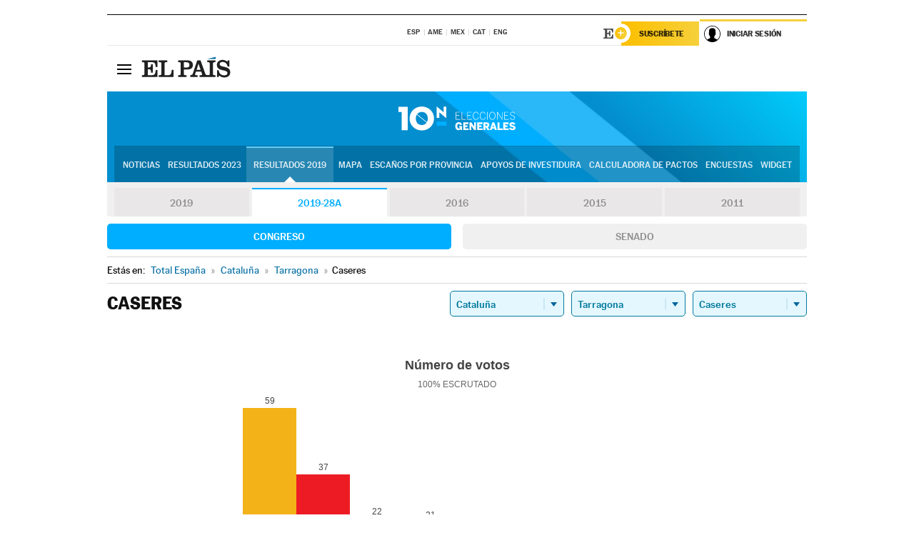

--- FILE ---
content_type: application/x-javascript
request_url: https://rsl00.epimg.net/js/elecciones/graficos/v4.x/v4.12/buscador_municipios.js
body_size: 3115
content:
(function () {
  function buscadorMunicipios(opciones) { // constructor
    var that = this;
    // opciones por defecto
    that.opciones = {
      url_busqueda: '/elecciones/2015/autonomicas/buscaMunicipios.pl?q=',
      prefijo_css: 'epet_',
      etiqueta: 'Buscar municipio',
      placeholder: 'Nombre de municipio',
      url_base: 'https://resultados.elpais.com/',
      idioma : 'es',
      focus:true
    };

    if (typeof opciones == 'object') {
      for (var i in opciones) {
        that.opciones[i] = opciones[i];
      }
    }

    that.textos_idiomas = {
      es : {
        etiqueta : 'Buscar municipio',
        buscando : 'Buscando',
        tip : 'Buscar municipio',
        error_buscando : 'Se ha producido un error',
        sin_resultados : 'Sin resultados'
      },
      en : {
        etiqueta : 'Search for city',
        buscando : 'Searching',
        tip : 'Search for city',
        error_buscando : 'Sorry, an error has happened',
        sin_resultados : 'No results'
      },
      pt : {
        etiqueta : 'Pesquisa de cidade',
        buscando : 'Realitzant recerca',
        tip : 'Pesquisar cidade',
        error_buscando : 'Um erro ocorreu',
        sin_resultados : 'Sem resultados'
      },
      cat : {
        etiqueta : 'Cerqueu municipi',
        buscando : 'Realitzant recerca',
        tip : 'Buscar municipi',
        error_buscando : 'Error',
        sin_resultados : 'Sense resultats'
      }
    };

    that.textos = that.textos_idiomas[that.opciones.idioma];

    that.div = (typeof that.opciones.div == 'object') ? that.opciones.div : document.getElementById(that.opciones.div);
    that.inicializar();
  }
  buscadorMunicipios.prototype = {
    inicializar: function () {
      var that = this;
      var css = function (cadena) {
        return (that.opciones.prefijo_css + cadena);
      }
      var cargaJSON,
      compruebaCadenaBusqueda,
      buscarCadenaServidor;
      var that = this;
      that.anio_actual_xml_estatico = 0;
      that.es_anio_xml_estatico = false;
      var div_municipio = document.createElement('div');
      var div_resultados = document.createElement('div');
      div_resultados.className = css('resultados');
      div_municipio.className = css('buscar_municipio');
      var h2 = document.createElement('h2');
      h2.appendChild(document.createTextNode(that.textos.etiqueta));
      div_municipio.appendChild(h2);
      that.div.appendChild(div_municipio);
      var ul_resultados = document.createElement('ul');
      var div_mensaje = document.createElement('div');
      var input = document.createElement('input');
      input.setAttribute('autocorrect', 'off');
      input.setAttribute('placeholder', that.textos.tip);
      div_municipio.appendChild(input);
      div_municipio.appendChild(div_resultados);
      that.div.appendChild(div_municipio);
      var cursores_usados = false; // flag por si el usuario ha pulsado las flechas
      if (that.opciones.focus) window.setTimeout(function() { input.focus(); } , 200 ); // ponemos el cursor en el input para que el usuario no tenga que hacer clic con el ratón
      input.onblur = function () {
        window.setTimeout(function () {
          div_resultados.style.display = 'none'
        }, 300);
      }
      input.onfocus = function () {
        div_resultados.style.display = 'block'
      };
      var consulta_anterior = '';
      var handler_timeout;
      var compruebaCadenaBusqueda,
      buscarCadenaServidor,
      cargaJSON;


      var cargaJSONP = function(id, url, funcion_callback_jsonp, funcion_local) { // cargamos el JSONP

        var url_jsonp = url;
        var id_jsonp = id;
        var ejecutaCallback = function() {
          if (document.getElementById(id_jsonp)) {
            var script_jsonp = document.getElementById(id_jsonp);
            script_jsonp.parentNode.removeChild(script_jsonp);
          }
          script_jsonp = document.createElement('script');
          script_jsonp.setAttribute('src', url);
          script_jsonp.id = id_jsonp;
          window[funcion_callback_jsonp] = function(datos) {
            funcion_local(datos);
            delete window[funcion_callback_jsonp];
          }
          if (!document.getElementById(id_jsonp)) { // sólo lo añadimos una vez
            document.body.appendChild(script_jsonp);
          }
        }
        var esperaMiTurno = function() {
          if (typeof(window[funcion_callback_jsonp]) === 'undefined') {
            ejecutaCallback();
          } else {
            window.setTimeout(function() {
              esperaMiTurno();
            }, 1000);
          }
        }
        if (typeof(window[funcion_callback_jsonp]) === 'undefined') {
          ejecutaCallback();
        } else {
          esperaMiTurno();
        }
      }


      var cargaJSON = function (url, funcion_callback, funcion_callback_error) { // cargamos el XML mediante AJAX
        var url_xml = url;
        var that = this;
        var text_http;
        try {
          text_http = new ActiveXObject('Msxml2.XMLHTTP');
        }
        catch (e)
        {
          try {
            text_http = new ActiveXObject('Microsoft.XMLHTTP');
          } // código para IE6
           catch (e2)
          {
            try {
              text_http = new XMLHttpRequest();
            } // código para IE7+, Firefox, Chrome, Opera y Safari
             catch (e3) {
              text_http = false;
            }
          }
        }
        text_http.onreadystatechange = function () {
          if (text_http.readyState == 4)
          {
            if (text_http.status == 200)
            {
              //ok, se ha cargado el XML correctamente
              var text_doc = text_http.responseText;
              funcion_callback(text_doc);
            }
            else
            {
              // error cargando el XML
              funcion_callback_error();
              return;
            }
          }
        };
        text_http.open('GET', url_xml, true);
        text_http.send(null);
      }
      compruebaCadenaBusqueda = function (evento) {
        var cadena_busqueda = input.value;
        var mueveSeleccion;
        if (input.value.length < 2) return;
        mueveSeleccion = function (incremento) {
          var i;
          if (ul_resultados.childNodes.length === 0) return;
          var seleccionado = - 1;
          for (i = 0; i < ul_resultados.childNodes.length; i++) {
            var clase = ul_resultados.childNodes[i].className;
            if (clase.match('seleccionado')) seleccionado = i;
            ul_resultados.childNodes[i].className = '';
          }
          if (seleccionado == - 1) {
            seleccionado = 0;
            ul_resultados.childNodes[0].className = css('seleccionado');
          }
          else
          {
            seleccionado += incremento;
            if (incremento === 0) { // intro
              var enlace = ul_resultados.childNodes[seleccionado].getElementsByTagName('a') [0];
              enlace.onclick();
              return;
            }
            // controlamos los límites inferior y superior por los que se puede mover el cursor

            if (seleccionado < 0) seleccionado = 0;
            if (seleccionado >= ul_resultados.childNodes.length) seleccionado = ul_resultados.childNodes.length - 1;
            ul_resultados.childNodes[seleccionado].className = css('seleccionado');
          }
          // si la selección se sale del "viewport", hacemos scroll del div para no perderla de vista

          var y_seleccion = (ul_resultados.childNodes[seleccionado].offsetTop - ul_resultados.offsetTop) + ul_resultados.childNodes[seleccionado].offsetHeight;
          if ((y_seleccion - div_resultados.scrollTop) > div_resultados.offsetHeight) {
            div_resultados.scrollTop += ul_resultados.childNodes[seleccionado].offsetHeight;
          }
          if ((y_seleccion - ul_resultados.childNodes[seleccionado].offsetHeight) < div_resultados.scrollTop) {
            div_resultados.scrollTop -= ul_resultados.childNodes[seleccionado].offsetHeight;
          }
          cursores_usados = true; // con esto nos ahorramos la petición al servidor, pues el usuario sólo ha movido la selección
        };
        if (typeof (evento.keyCode) == 'number') {
          cursores_usados = false;
          switch (evento.keyCode) {
            case 38:
              mueveSeleccion( - 1);
              break; // arriba
            case 40:
              mueveSeleccion(1);
              break; // abajo
            case 13:
              mueveSeleccion(0);
              break; // enter
          }
        }
        if (!cursores_usados) { // el usuario ha cambiado el texto de la búsqueda, lanzamos búsqueda al servidor
          setTimeout(function () {
            if (handler_timeout) clearTimeout(handler_timeout);
            handler_timeout = setTimeout(function () {
              buscarCadenaServidor(cadena_busqueda);
            }, 500);
          }, 500);
        }
      };
      // añadimos el listener para el evento cuando se pulsa una tecla
      if (document.addEventListener) input.addEventListener('keydown', compruebaCadenaBusqueda, false); // resto navegadores
       else
      input.attachEvent('onkeydown', compruebaCadenaBusqueda); //IE
      buscarCadenaServidor = function (cadena_busqueda) {
        if (cadena_busqueda == consulta_anterior) return; // si la cadena_busqueda es igual a la búsqueda anterior, no malgastamos petición al servidor
        cadena_busqueda = input.value;
        consulta_anterior = cadena_busqueda;
        var div_buscando;
        var i;
        ul_resultados.innerHTML = '';
        div_mensaje.innerHTML = '';
        var error,
        ok;
        var url = that.opciones.url_busqueda + cadena_busqueda;
        if (cadena_busqueda.length >= 2) {
          error = function () {
            var div = document.createElement('div');
            div.appendChild(document.createTextNode(that.textos.error_buscando));
            div.className = css('no_resultados') + ' ' + css('error');
            div_mensaje.appendChild(div);
            div_resultados.appendChild(div_mensaje);
            div_buscando.style.display = 'none';
          };
          div_buscando = document.createElement('div');
          var spinner = document.createElement('span');
          spinner.className = css('spinner');
          div_buscando.appendChild(spinner);
          div_buscando.style.display = 'block';
          div_buscando.appendChild(document.createTextNode(that.textos.buscando));
          div_buscando.className = css('buscando');
          div_mensaje.appendChild(div_buscando);
          div_resultados.appendChild(div_mensaje);
          var ok = function (json) {

            div_mensaje.innerHTML = '';
            var respuesta = json;
            if (typeof (respuesta) != 'object') error();
            if (respuesta.answer.length === 0) error();
            if (parseInt(respuesta.num,10) > 0) { // hay resultados
              for (i = 0; i < respuesta.answer.length; i++) {
                var li = document.createElement('li');
                var a = document.createElement('a');
                a.appendChild(document.createTextNode(respuesta.answer[i].nb));
                a.onclick = function (i) {
                  return function () {
                    var url_xml = respuesta.answer[i].urlXML;
                    var cachos_xml = url_xml.split('/');
                    var id_provincia = cachos_xml[cachos_xml.length - 2];
                    var id_municipio = cachos_xml[cachos_xml.length - 1].replace('.xml2', '');
                    //if ( that.opciones.hasOwnProperty('anio') ) url_xml = url_xml.replace(/[0-9][0-9][0-9][0-9]/,that.opciones.anio);
                    if ( that.opciones.hasOwnProperty('anio') ) {
                      var auxAnio = (url_xml.indexOf("2019-28A")>0) ? '2019-28A' : /[0-9][0-9][0-9][0-9]/;
                      url_xml = url_xml.replace(auxAnio,that.opciones.anio);
                    }

                    var url = that.opciones.url_base + url_xml.replace('xml2', 'html');
                    if ( that.opciones.hasOwnProperty('modifica_url') ) {
                      for ( var k = 0 ; k < that.opciones.modifica_url.length ; k++ ) {
                        url = url.replace(that.opciones.modifica_url[k].buscar,that.opciones.modifica_url[k].reemplazar);
                      }
                    }
                    var target_link = that.opciones.target_link || false;
                    if (target_link && target_link === '_blank'){
                      window.open(url, '_blank');
                    } else {
                      top.location = url;
                    }
                  };
                }(i);
                li.appendChild(a);
                ul_resultados.appendChild(li);
              }
            }
            else
            {
              // no hay resultados
              var div = document.createElement('div');
              div.appendChild(document.createTextNode(that.textos.sin_resultados));
              div.className = css('no_resultados');
              div_mensaje.innerHTML = '';
              div_mensaje.appendChild(div);
            }
            div_resultados.appendChild(ul_resultados);
            div_resultados.appendChild(div_mensaje);
          };



        cargaJSONP('buscarmunicipio', url, 'EPETjsonMunicipalitySearchCallback', ok); // cargamos el JSONP
//
          /*
          cargaJSON(url, function (cadena_json) {
            ok(cadena_json);
          }, function () {
            error(1);
          });*/
        }
      };
    },// inicializar
    setAnio : function(anio) {
      var that = this;
      that.opciones.anio = anio;
    }
  }// prototype
  window.BuscadorMunicipios = buscadorMunicipios; // exponemos el objeto
}());


--- FILE ---
content_type: image/svg+xml
request_url: https://rsl00.epimg.net/iconos/resultados/2019/elecciones/28a/flecha-combos.svg
body_size: 36
content:
<?xml version="1.0" encoding="UTF-8"?>
<svg width="28px" height="17px" viewBox="0 0 28 17" version="1.1" xmlns="http://www.w3.org/2000/svg" xmlns:xlink="http://www.w3.org/1999/xlink">
    <!-- Generator: Sketch 53.2 (72643) - https://sketchapp.com -->
    <title>Group 4</title>
    <desc>Created with Sketch.</desc>
    <g id="Group-4" stroke="none" stroke-width="1" fill="none" fill-rule="evenodd">
        <g transform="translate(0.000000, 1.000000)">
            <path d="M1,0 L1,15" id="Line-9" stroke="#18749E" opacity="0.244768415" stroke-linecap="square" fill-rule="nonzero"></path>
            <polygon id="Triangle" fill="#00659B" transform="translate(14.500000, 8.000000) scale(1, -1) translate(-14.500000, -8.000000) " points="14.5 5 19 11 10 11"></polygon>
        </g>
    </g>
</svg>

--- FILE ---
content_type: application/x-javascript
request_url: https://resultados.elpais.com/elecciones/2019-28A/generales/congreso/09/43/41.js2
body_size: 128
content:
EPETjsonElectionsCallback({"porciento_escrutado":"100","votos":{"abstenciones":{"porcentaje":"21.49","cantidad":"49"},"blancos":{"porcentaje":"1.69","cantidad":"3"},"nulos":{"porcentaje":"1.12","cantidad":"2"},"contabilizados":{"porcentaje":"78.51","cantidad":"179"}},"ts":"0","tipo_sitio":"5","convocatoria":"2019-28A","nombre_sitio":"Caseres","resultados":{"partido":[{"votos_porciento":"33.33","votos_numero":"59","id_partido":"37","nombre":"ERC-SOBIRANISTES"},{"votos_porciento":"20.9","votos_numero":"37","id_partido":"92","nombre":"PSC"},{"votos_porciento":"12.43","votos_numero":"22","id_partido":"49","nombre":"JxCAT-JUNTS"},{"votos_porciento":"11.86","votos_numero":"21","id_partido":"23","nombre":"Cs"},{"votos_porciento":"7.34","votos_numero":"13","id_partido":"32","nombre":"ECP-GUANYEM EL CANVI"},{"votos_porciento":"6.78","votos_numero":"12","id_partido":"83","nombre":"PP"},{"votos_porciento":"5.08","votos_numero":"9","id_partido":"117","nombre":"VOX"},{"votos_porciento":"0.56","votos_numero":"1","id_partido":"42","nombre":"FRONT REPUBLICÀ"}],"numero_partidos":"8"}});

--- FILE ---
content_type: application/x-javascript;charset=utf-8
request_url: https://smetrics.elpais.com/id?d_visid_ver=5.5.0&d_fieldgroup=A&mcorgid=2387401053DB208C0A490D4C%40AdobeOrg&mid=05594135697508843880793660002284521408&ts=1764333149572
body_size: -39
content:
{"mid":"05594135697508843880793660002284521408"}